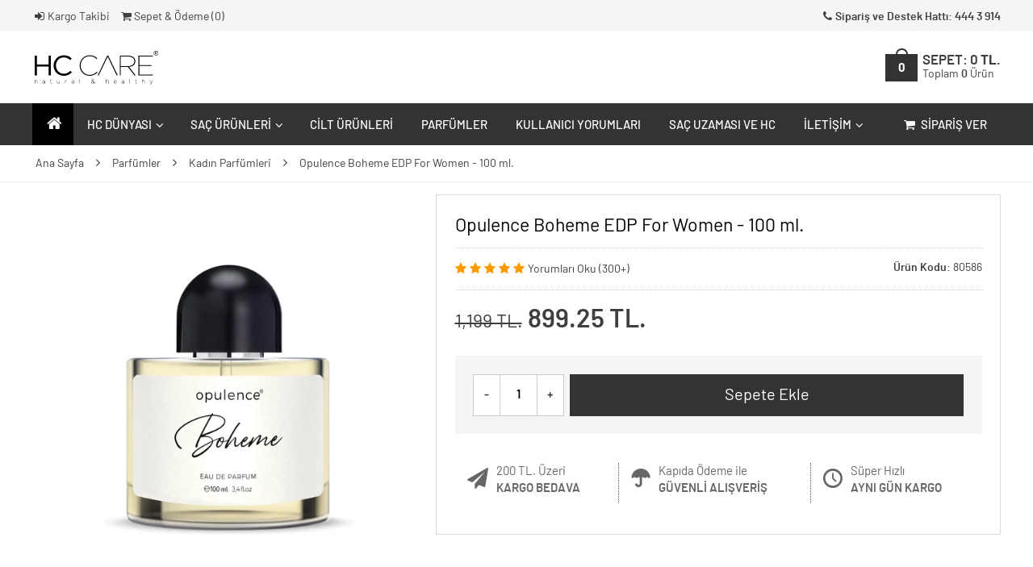

--- FILE ---
content_type: text/html; charset=UTF-8
request_url: https://www.hc.com.tr/opulence-boheme-edp-for-women-100-ml
body_size: 6072
content:
<!DOCTYPE html> <html lang="tr"> <head> <meta charset="utf-8" /> <meta http-equiv="X-UA-Compatible" content="IE=edge" /> <meta name="viewport" content="width=device-width, initial-scale=1.0" id="metaViewport" /> <title>HC CARE - Opulence Boheme EDP For Women - 100 ml.</title> <meta name="title" content="HC CARE - Opulence Boheme EDP For Women - 100 ml."> <meta name="description" content="Opulence Boheme EDP For Women - 100 ml. -" /> <meta name="keywords" content=""> <link rel="dns-prefetch" href="https://assets.hc.com.tr/" /> <link rel="preconnect" href="https://assets.hc.com.tr/"> <meta property="og:image" content="/cdn-cgi/imagedelivery/ie0br1AILWaC1trPIKkd6w//fit=cover,width=372,height=372"/> <meta property="og:image:width" content="372"/> <meta property="og:image:height" content="372"/> <meta property="og:type" content="product"/> <meta property="og:title" content="Opulence Boheme EDP For Women - 100 ml."/> <meta property="og:description" content="Opulence Boheme EDP For Women - 100 ml. -"/> <meta property="og:url" content="http://www.hc.com.tr/opulence-boheme-edp-for-women-100-ml"/> <meta property="og:site_name" content="HC CARE"/> <meta name="mobile-web-app-capable" content="yes" /> <meta name="apple-mobile-web-app-capable" content="yes" /> <meta name="apple-mobile-web-app-title" content="HC CARE" /> <link rel="manifest" href="/manifest/index/manifest.json"> <link rel="icon" type="image/png" sizes="32x32" href="/cdn-cgi/imagedelivery/ie0br1AILWaC1trPIKkd6w/3b9251b9-93ba-4f0b-7208-c21945d7b200/fit=cover,width=32,height=32" /> <link rel="apple-touch-icon" sizes="180x180" href="/cdn-cgi/imagedelivery/ie0br1AILWaC1trPIKkd6w/1b8a65a2-84d5-43dd-32bc-fd039103bb00/fit=cover,width=180,height=180" /> <link rel="alternate" href="https://www.hc.com.tr/" hreflang="tr" /> <style> :root { --primary-bg-color: #333333; --primary-fg-color: #333333; --on-primary-color: #ffffff; } </style> <link rel="stylesheet" href="https://assets.hc.com.tr/minify/m/2656e1aa462c3da288c40448f1231fda.css" type="text/css" /><noscript><link rel="stylesheet" href="https://assets.hc.com.tr/css/noscript.css" type="text/css" /></noscript><script src="https://assets.hc.com.tr/minify/m/3dcaef8aae2b1c4416fdbfe864542472.js" async></script> <script type="text/javascript"> var BASE_URL = '/'; var GOOGLE_TAG_MANAGER_ID = 'GTM-N74WXG6X';; var FACEBOOK_PIXEL_ID = '2011567582497326';; </script> <script type="text/javascript"> !function(f,b,e,v,n,t,s) {if(f.fbq)return;n=f.fbq=function(){n.callMethod? n.callMethod.apply(n,arguments):n.queue.push(arguments)}; if(!f._fbq)f._fbq=n;n.push=n;n.loaded=!0;n.version='2.0'; n.queue=[];t=b.createElement(e);t.async=!0; t.src=v;s=b.getElementsByTagName(e)[0]; s.parentNode.insertBefore(t,s)}(window, document,'script', 'https://connect.facebook.net/en_US/fbevents.js'); fbq('init', FACEBOOK_PIXEL_ID, {"country": "us"}); fbq('track', 'PageView'); </script> <script>(function(w,d,s,l,i){w[l]=w[l]||[];w[l].push({'gtm.start': new Date().getTime(),event:'gtm.js'});var f=d.getElementsByTagName(s)[0], j=d.createElement(s),dl=l!='dataLayer'?'&l='+l:'';j.async=true;j.src= 'https://www.googletagmanager.com/gtm.js?id='+i+dl;f.parentNode.insertBefore(j,f); })(window,document,'script','dataLayer','GTM-N74WXG6X');</script> </head> <body itemscope itemtype="http://schema.org/WebPage" > <noscript><iframe src="https://www.googletagmanager.com/ns.html?id=GTM-N74WXG6X" height="0" width="0" style="display:none;visibility:hidden"></iframe></noscript> <noscript><img height="1" width="1" style="display:none" src="https://www.facebook.com/tr?id=2011567582497326&ev=PageView&noscript=1"/></noscript> <header id="header"> <div class="top"> <div class="container"> <div class="links"> <a data-lp="1" href="/kargo-takip" rel="nofollow"><i class="icon-login"></i>Kargo Takibi</a> <a data-lp="1" href="/sepet" rel="nofollow" class="visible-md visible-sm"><i class="icon-basket"></i>Sepet & Ödeme (<span class="cart-total-count">0</span>)</a> <a class="locations" href="tel:4443914"><i class="icon-phone"></i>Sipariş ve Destek Hattı: 444 3 914</a> </div> </div> </div> <div class="middle container"> <a data-lp="1" href="/" class="logo"><img src="/cdn-cgi/imagedelivery/ie0br1AILWaC1trPIKkd6w/dc0b43be-e1de-4c15-bcf1-fe597c03a200/public" class="svg" alt="logo" /></a> <a data-lp="1" href="/" class="slogo"><img src="/cdn-cgi/imagedelivery/ie0br1AILWaC1trPIKkd6w/1b8a65a2-84d5-43dd-32bc-fd039103bb00/public" alt="logo" /></a> <ul class="right"> <li class="mini-cart"> <a data-lp="1" href="/sepet" class="cart-icon"> <strong class="cart-total-count">0</strong> <span class="cart-icon-handle"></span> </a> <a class="total" data-lp="1" href="/sepet">SEPET: <span><strong class="cart-total"><b>0</b> TL.</strong></span><br /><small>Toplam <b class="cart-total-count">0</b> Ürün</small></a> </li> </ul> </div> </header> <nav class="menu-top" id="menu-desktop"> <ul class="container"> <li class="home active"><a data-lp="1" href="/"><i class="icon-home"></i></a></li> <li> <a>HC Dünyası<i class="icon-angle-down"></i></a> <ul class="sub"> <li><a data-lp="1" href="/felsefemiz">Felsefemiz</a></li> <li><a data-lp="1" href="/urun-guvenilirligi">Ürün Güvenilirliği ve Belgeler</a></li> <li><a data-lp="1" href="/sac-uzamasi-ve-hc">Saç Uzaması ve HC</a></li> <li><a data-lp="1" href="/rofle-ve-boya-sonrasi-bakim">Röfle ve Boya Sonrası Bakım</a></li> <li><a data-lp="1" href="/kepek-ve-sac-derisi-sorunlari">Kepek ve Saç Derisi Sorunları</a></li> <li><a data-lp="1" href="/kirilma-karsiti-bakim">Kırılma Karşıtı Bakım</a></li> </ul> </li> <li> <a data-lp="1" href="/sac-bakim-urunleri">Saç Ürünleri<i class="icon-angle-down"></i></a> <div class="sub mega container"> <div class="row"> <div class="col-md3"> <a data-lp="1" href="/hc-complex"><img src="https://assets.hc.com.tr/images/menu/hc-complex.jpg" alt="HC Complex" /></a> <label>HC Complex</label> <p>Güçlendirici özel aktif bileşenlerle yıpranmış, dökülen ve uzamayan saçlarınıza doğadan sihirli bir dokunuş.</p> <a data-lp="1" href="/hc-complex" class="button">Ürünü İncele</a> </div> <div class="col-md3"> <a data-lp="1" href="/hc-sampuan-normal-ve-kuru-saclar-icin"><img src="https://assets.hc.com.tr/images/menu/hc-sampuan.jpg?v=2" alt="HC Şampuan" /></a> <label>HC Şampuan</label> <ul> <li><a data-lp="1" href="/hc-sampuan-normal-ve-kuru-saclar-icin">Normal ve Kuru Saçlar İçin</a></li> <li><a data-lp="1" href="/hc-sampuan-yagli-saclar-icin">Yağlı Saçlar İçin</a></li> <li><a data-lp="1" href="/hc-sampuan-kepekli-saclar-icin">Kepekli Saçlar İçin</a></li> <li><a data-lp="1" href="/hc-volume-hacim-sampuani">Hacim Şampuanı</a></li> <li><a data-lp="1" href="/hc-brezilya-fonu-sampuani">Brezilya Fönlü Saçlar İçin</a></li> </ul> </div> <div class="col-md3"> <a data-lp="1" href="/hc-ovex"><img src="https://assets.hc.com.tr/images/menu/hc-ovex.jpg?v=2" alt="HC Ovex" /></a> <label>HC Ovex</label> <p>Devrim niteliğindeki yenilikçi formülü ile sadece 5 dakikada en zor saçlarda bile ipeksi yumuşaklık, göz alıcı parlaklık.</p> <a data-lp="1" href="/hc-ovex" class="button">Ürünü İncele</a> </div> <div class="col-md3"> <a data-lp="1" href="/sac-bakim-urunleri"><img src="https://assets.hc.com.tr/images/menu/hc-sac-urunleri.jpg" alt="Saç Ürünleri" /></a> <label>Diğer Saç Bakım Ürünleri</label> <ul> <li><a data-lp="1" href="/hc-sac-kremi">HC Saç Kremi</a></li> <li><a data-lp="1" href="/hc-doping">HC Doping</a></li> <li><a data-lp="1" href="/hc-tria">HC Tria</a></li> </ul> </div> </div> </div> </li> <li><a data-lp="1" href="/cilt-bakim-urunleri">Cilt Ürünleri</a></li> <li><a data-lp="1" href="/parfumler">Parfümler</a></li> <li><a data-lp="1" href="/kullanici-yorumlari">Kullanıcı Yorumları</a></li> <li><a data-lp="1" href="/sac-uzamasi-ve-hc">Saç Uzaması ve HC</a></li> <li> <a>İletişim<i class="icon-angle-down"></i></a> <ul class="sub"> <li><a data-lp="1" href="/iletisim">Bize Ulaşın</a></li> <li><a href="https://www.facebook.com/HCTurkiye" target="_blank">Facebook</a></li> <li><a href="https://x.com/HCTurkiye" target="_blank">X (Twitter)</a></li> <li><a href="https://www.instagram.com/hccare/" target="_blank">Instagram</a></li> </ul> </li> <li class="order"> <a data-lp="1" href="/urunler"><i class="icon-basket"></i>Sipariş Ver</a> <ul class="sub"> <li><a data-lp="1" href="/sac-bakim-urunleri">Saç Bakım Ürünleri</a></li> <li><a data-lp="1" href="/cilt-bakim-urunleri">Cilt Bakım Ürünleri</a></li> <li><a data-lp="1" href="/parfumler">Parfümler</a></li> <li><a data-lp="1" href="/takviye-edici-gidalar">Takviye Edici Gıdalar</a></li> </ul> </li> </ul> </nav><nav class="menu-top" id="menu-mobile"> <ul> <li class="left" onclick="mobileMenuOpen('mobile-sidebar-menu');"><a class="item"><i class="icon-menu"></i>Menü</a></li> <li class="right" onclick="mobileMenuOpen('mobile-sidebar-categories');"><a class="item"><i class="icon-basket"></i>Sipariş Ver</a></li> </ul> </nav> <div class="mobile-sidebar right" id="mobile-sidebar-categories"> <label class="title cat" onclick="mobileMenuClose();"><b>Kategoriler</b><i class="icon-cancel"></i></label> <label class="title back" onclick="backMMenu(this);"><i class="icon-angle-left"></i><b>Geri</b><i onclick="mobileMenuClose();" class="icon-cancel"></i></label> <div class="content"> <ul class="nav"> <li><a data-lp="1" href="/sac-bakim-urunleri">Saç Bakım Ürünleri</a></li> <li><a data-lp="1" href="/cilt-bakim-urunleri">Cilt Bakım Ürünleri</a></li> <li><a data-lp="1" href="/parfumler">Parfümler</a></li> <li><a data-lp="1" href="/takviye-edici-gidalar">Takviye Edici Gıdalar</a></li> </ul> </div> </div> <div class="mobile-sidebar" id="mobile-sidebar-menu"> <label class="title cat" onclick="mobileMenuClose();"><b>Menü</b><i class="icon-cancel"></i></label> <label class="title back" onclick="backMMenu(this);"><i class="icon-angle-left"></i><b>Geri</b><i onclick="mobileMenuClose();" class="icon-cancel"></i></label> <div class="content"> <ul class="nav"> <li class="active"><a data-lp="1" href="/">Ana Sayfa</a></li> <li> <button onclick="expandMMenu(this);">HC Dünyası<i class="icon-angle-right"></i></button> <ul> <li><a data-lp="1" href="/felsefemiz">Felsefemiz</a></li> <li><a data-lp="1" href="/urun-guvenilirligi">Ürün Güvenilirliği ve Belgeler</a></li> <li><a data-lp="1" href="/sac-uzamasi-ve-hc">Saç Uzaması ve HC</a></li> <li><a data-lp="1" href="/rofle-ve-boya-sonrasi-bakim">Röfle ve Boya Sonrası Bakım</a></li> <li><a data-lp="1" href="/kepek-ve-sac-derisi-sorunlari">Kepek ve Saç Derisi Sorunları</a></li> <li><a data-lp="1" href="/kirilma-karsiti-bakim">Kırılma Karşıtı Bakım</a></li> </ul> </li> <li><a data-lp="1" href="/sac-bakim-urunleri"><b>Saç Bakım Ürünleri</b><i class="tag">Sipariş</i></a></li> <li><a data-lp="1" href="/cilt-bakim-urunleri"><b>Cilt Bakım Ürünleri</b><i class="tag">Sipariş</i></a></li> <li><a data-lp="1" href="/parfumler"><b>Parfümler</b><i class="tag">Sipariş</i></a></li> <li><a data-lp="1" href="/kullanici-yorumlari">Kullanıcı Yorumları</a></li> <li><a data-lp="1" href="/sac-uzamasi-ve-hc">Saç Uzaması ve HC</a></li> <li><a data-lp="1" href="/kargo-takip">Sipariş ve Kargo Takibi</a></li> <li> <button onclick="expandMMenu(this);">İletişim<i class="icon-angle-right"></i></button> <ul> <li><a data-lp="1" href="/iletisim">Bize Ulaşın</a></li> <li><a href="https://www.facebook.com/HCTurkiye" target="_blank">Facebook</a></li> <li><a href="https://x.com/HCTurkiye" target="_blank">X (Twitter)</a></li> <li><a href="https://www.instagram.com/hccare/" target="_blank">Instagram</a></li> </ul> </li> </ul> </div> </div> <main> <div id="page-content"> <div class="breadcrumbs"> <ul class="container" itemscope itemtype="http://schema.org/BreadcrumbList"> <li class="home" itemprop="itemListElement" itemscope itemtype="http://schema.org/ListItem"> <meta itemprop="position" content="1" /> <a data-lp="1" href="/" title="Ana Sayfa" itemscope itemtype="http://schema.org/Thing" itemprop="item" itemid="/"> <span itemprop="name">Ana Sayfa</span> </a> <i class="icon-angle-right"></i> </li> <li itemprop="itemListElement" itemscope itemtype="http://schema.org/ListItem"> <meta itemprop="position" content="2" /> <a data-lp="1" href="/parfumler" title="https://www.hc.com.tr/Parfümler" itemscope itemtype="http://schema.org/Thing" itemprop="item" itemid="parfumler"> <span itemprop="name">Parfümler</span> </a> <i class="icon-angle-right"></i> </li> <li itemprop="itemListElement" itemscope itemtype="http://schema.org/ListItem"> <meta itemprop="position" content="3" /> <a data-lp="1" href="/parfumler/kadin-parfumleri" title="https://www.hc.com.tr/Kadın Parfümleri" itemscope itemtype="http://schema.org/Thing" itemprop="item" itemid="parfumler/kadin-parfumleri"> <span itemprop="name">Kadın Parfümleri</span> </a> <i class="icon-angle-right"></i> </li> <li itemprop="itemListElement" itemscope itemtype="http://schema.org/ListItem"> <meta itemprop="position" content="4" /> <a itemscope itemtype="http://schema.org/Thing" itemprop="item" itemid=""> <span itemprop="name">Opulence Boheme EDP For Women - 100 ml.</span> </a> </li> </ul> </div> <div class="container" itemscope itemtype="http://schema.org/Product"> <form action="#" method="post" onsubmit="return false;"> <script>document.querySelector("form").setAttribute("action", "");</script> <div class="row"> <div class="product-details"> <div class="col-md5 col-xs12 left"> <div class="slider"> <div class="master-slider ms-skin-default" id="product-slider"> <div class="ms-slide option" data-index="0"> <img itemprop="image" src="/cdn-cgi/imagedelivery/ie0br1AILWaC1trPIKkd6w/14d79ef8-11f2-47a5-40fb-636ab76fd900/fit=cover,width=600,height=600" alt="Opulence Boheme EDP For Women - 100 ml." /> </div> </div> </div> </div> <div class="col-md7 col-xs12 right"> <div class="head"> <h1 itemprop="name" content="Opulence Boheme EDP For Women - 100 ml.">Opulence Boheme EDP For Women - 100 ml.</h1> <div class="border-line"> <div class="rating-stars" itemprop="aggregateRating" itemscope itemtype="http://schema.org/AggregateRating"> <i class="icon-star"></i> <i class="icon-star"></i> <i class="icon-star"></i> <i class="icon-star"></i> <i class="icon-star"></i> <a data-lp="1" href="/kullanici-yorumlari">Yorumları Oku (300+)</a> <meta itemprop="ratingValue" content="5" /> <meta itemprop="reviewCount" content="300" /> </div> <div class="sku"><b>Ürün Kodu: </b>80586</div> </div> <meta itemprop="brand" content="Opulence" /> <meta itemprop="sku" content="80586" /> <meta itemprop="gtin13" content="8699089480586" /> </div> <div class="price-cnt" itemprop="offers" itemscope itemtype="http://schema.org/Offer"> <del class="old-price">1,199 TL.</del> <label class="price" itemprop="price" content=899.25> 899.25 TL. </label> <link itemprop="availability" href="https://schema.org/InStock" /> <meta itemprop="priceCurrency" content="TRY" /> <meta itemprop="priceValidUntil" content="2026-01-26" /> <link itemprop="url" href="https://www.hc.com.tr/opulence-boheme-edp-for-women-100-ml" /> </div> <div class="add-cart-row"> <div class="cnt"> <div class="price-cnt"> <del>1,199 TL.</del> <span>899.25 TL.</span> </div> <div class="qty-cnt"> <button onclick="changeQty(this, -1);" class="decrease">-</button> <input type="tel" name="quantity" maxlength="2" value="1" onchange="changeQty(this, 0);" /> <button onclick="changeQty(this, 1);" class="increase">+</button> </div> <div class="button-cnt"> <button type="submit" name="add-to-cart" value="d" class="add-cart-button visible-md visible-sm" onclick="addToCart(this);">Sepete Ekle</button> <button type="submit" name="add-to-cart" value="m" class="add-cart-button visible-xs" onclick="addToCart(this);">Sepete Ekle</button> </div> </div> </div> <div class="line-services"> <div class="service"> <i class="icon-paper-plane"></i> <label> 200 TL. Üzeri<br /><b>Kargo Bedava</b> </label> </div> <div class="service"> <i class="icon-umbrella"></i> <label>Kapıda Ödeme ile<br /><b>Güvenli Alışveriş</b></label> </div> <div class="service visible-md"> <i class="icon-clock"></i> <label>Süper Hızlı<br /><b>Aynı Gün Kargo</b></label> </div> </div> </div> </div> </div> <div class="row product-tabs"> <ul class="tabs"> <li class="active" onclick="openTab(this);" data-tab="tab1"><a>Ürün Özellikleri</a></li> <li onclick="openTab(this);" data-tab="tab2"><a>Ürün İçeriği</a></li> </ul> <div class="tabs-container"> <span class="mobile-tab active" onclick="openTabMobile(this);">Ürün Özellikleri<i class="icon-angle-right"></i></span> <div class="tab-content row" id="tab1"> <div class="content-block content-block-paragraph"> <p>Puccini'nin kült operası La Boheme'deki, "Bu hoş kokulu sözler nasıl da ruhumda geziniyor" dizesi, Opulence'in duygu dünyasında yankı bulmuş ve unutulması imkansız bir kokuya dönüşmüştür. Sözcüklerin hoş kokması metaforu gibi, Boheme'in esansiyel notaları da sanatsal bir jesttir. Onun dramatik ve teatral heyecanı, Paris'te bir çatı katının solgun ışığını ve orada yaşayan bohemin piposundan süzülen ruhani dumanı akla getirir. Geri planda Pavarotti'nin Caruso'sunun tınıları gece yarısı şehrin gettolarına yayılır. O saatlerde sadece filozoflar, şairler, ressamlar ve aşıklar uykusuzdur.</p> </div> <div class="content-block content-block-paragraph"> <p>Seyyah gibidir bohemlerin duygu dünyaları. Hayallerini yaşamayı başarırlar. Boheme parfümü de size hayallerinizi, tutkulu notaları bir araya getirerek sunar. Tonka fasulyesi, lavanta, tarçın, tensel odunsular ve psişik tütün... İlk bakışta gezgin ve maceracıların karmaşık zihinsel kodlarını çağrıştıran notalar, Boheme'in içinde ustaca ve idealistçe bir araya gelmiştir. O sadece kokular kümesi değil, spritüel seyahatin başlangıç noktasıdır. İçeriğindeki dumansı yapı, mistiklerin, zaman yolcularının ve münzevilerin yaşam döngüsünün özeti gibidir.</p> </div> </div> <span class="mobile-tab " onclick="openTabMobile(this);">Ürün İçeriği<i class="icon-angle-right"></i></span> <div class="tab-content row" id="tab2"> <div class="content-block content-block-paragraph"> <p>Alcohol, Parfum, Aqua, Ethylhexyl Salicylate, Butyl Methoxydibenzoylmethane, Diethylhexyl Syringylidenemalonate, Linalool, Coumarin, Limonene, Benzyl Salicylate, Butylphenyl Methylpropional, Citronellol, Cinnamal, Hydroxyisohexyl 3-Cyclohexene Carboxaldehyde, Citral, Alpha-Isomethyl Ionone, Geraniol, Benzyl Alcohol, Benzyl Benzoate, Eugenol, Isoeugenol.</p> </div> </div> </div> </div> <input type="hidden" name="main" value="52" /> </form> </div> <script type="text/javascript" class="runscript"> if(FACEBOOK_PIXEL_ID) { fbq('track', 'ViewContent', { content_name: 'Opulence Boheme EDP For Women - 100 ml.', content_ids: ['80586'], content_type: 'product', value: 899.25, currency: 'TRY' }); } if(GOOGLE_TAG_MANAGER_ID) { window.dataLayer = window.dataLayer || []; window.dataLayer.push({ event: 'view_item', ecommerce: { currency: 'TRY', value: 899.25, items: [{ item_id: '80586', price: 899.25, quantity: 1 }] } }); } </script> </div> </main> <div class="row container"> <div class="footer-top"> <small>Bu sitede, alışverişlerinizde belirttiğiniz bilgileriniz 3. kişi ve kurumlarla kesinlikle paylaşılmaz. Tüm işlemler 256 bit şifrelenerek gerçekleşmektedir. Ürünlerin teslim süreleri bulunduğunuz bölgeye bağlı olarak 1-2 iş günüdür.</small> <img class="inner-banner" src="/cdn-cgi/imagedelivery/ie0br1AILWaC1trPIKkd6w/b10aa4b5-1c1c-4f22-1453-199b62cd5d00/fit=cover,width=1190,height=82" alt="Kredi Kartları" /> </div> </div> <footer id="footer"> <div class="container"> <img class="logo" src="/cdn-cgi/imagedelivery/ie0br1AILWaC1trPIKkd6w/1b8a65a2-84d5-43dd-32bc-fd039103bb00/public" alt="logo" /> <div class="copyright"> <strong>HC CARE, Erc Bitkisel Kozmetik Laboratuvarları'nın Tescilli Markasıdır.</strong> <br /><br />YASAL UYARI: Sitede kullanılan yazı ve görseller, TURKTRUST A.Ş. zaman damgası ile tescillenmiş, ayrıca DMCA tarafından koruma altına alınmıştır. Üzerinde değişiklik yapılarak dahi kullanımı halinde herhangi bir uyarı yapılmaksızın hukiki işlem başlatılacaktır. </div> <div class="menu"> <ul class="nav"> <li><a data-lp="1" href="/iletisim">İletişim</a></li> <li><a data-lp="1" href="/gizlilik-politikasi">Gizlilik ve Güvenlik Politikası</a></li> <li><a data-lp="1" href="/mesafeli-satis-sozlesmesi">Mesafeli Satış Sözleşmesi</a></li> <li><a data-lp="1" href="/iade-ve-degisim">İade ve Değişim Şartları</a></li> <li><a data-lp="1" href="/teslimat-kosullari">Teslimat Koşulları</a></li> </ul> </div> </div> </footer> <div id="body-overlay"></div> <div id="body-loading-overlay"></div> <div id="modal-cnt"> <div id="modal-popbox"> <div class="modal-title"><b id="modal-title"></b><i class="icon-cancel" onclick="modalClose();"></i></div> <div id="modal-content"></div> <div id="modal-footer"> <button class="button close" onclick="modalClose();">Tamam</button> <button class="button cntshp" onclick="modalClose();">Alışverişe Devam Et</button> <a class="button cmpshp" data-lp="1" href="/sepet">Siparişi Tamamla</a> </div> </div> </div> </body> </html>